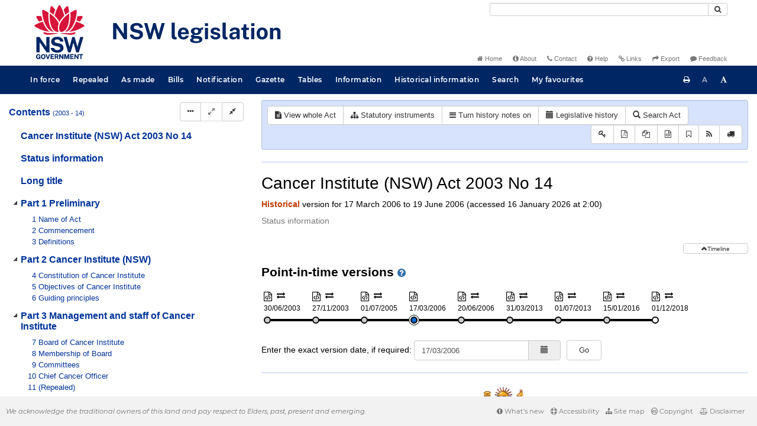

--- FILE ---
content_type: text/javascript
request_url: https://legislation.nsw.gov.au/js/favourites.7548.js
body_size: 1323
content:
var MAX_FAVOURITES = 10;
    
// Generates the favourites screen
$( document ).ready(function() {

    var $favouritesTable = $("#favourites");

    // Exit if we're not on the favourites page
    if ($favouritesTable.length === 0) {
        return;
    }

    var favourites = $.jStorage.get("favourites");
    var rows = "";

    // Build a table row for each favourite
    favourites.forEach(function(val, idx) {
        rows += "<tr>" +
                    "<td style=\"vertical-align: middle;\">" + val.title + "</td>" +
                    "<td style=\"vertical-align: middle;\"><a href=\"" + val.href + "\">" + val.href + "</a></td>" +
                    "<td style=\"vertical-align: middle;\"><div class=\"btn-group btn-group-xs\"><button type=\"button\" class=\"btn btn-default btn-tooltip favourite-delete\" data-toggle=\"tooltip\" data-placement=\"bottom\" data-container=\"body\" title=\"\" data-original-title=\"Remove from favourites\"><span class=\"fa fa-trash\"></span></button></div></td>" +
                "</tr>";
    });
    
    // Add the rows to the table
    $favouritesTable.append(
        "<tbody>" +
            rows +
        "</tbody>"
    );

    // Add click event to buttons
    $(".btn").click(function(e) {
        // Navigate from the button to the //tr ancestor
        var $row = $(e.target).closest("tr");

        // Get the title from the row
        var title = $row.children("td").get(0).textContent;

        // Remove the title from the favourites collection
        favourites.forEach(function(val, idx) {
            if (val.title === title) {
                favourites.splice(idx, 1);
                return;
            }
        });

        // Update local storage
        $.jStorage.set("favourites", favourites);

        // Close tooltip
        $("[data-toggle='tooltip']").tooltip("hide");

        // Delete the row from the table
        $row.remove();
    });
});

var handleClick = function(title, link) {
    var exists = false;

    var favourites = $.jStorage.get("favourites");

    // Display an alert/modal if the user has too many favourites
    if (favourites.length >= MAX_FAVOURITES) {
        alert("Sorry, you've reached the maximum number of favourites. Visit the Favourites page to manage your favourites.");
        return;
    }

    // Check if the title is already in the user's favourites
    favourites.forEach(function(val, idx) {
        if (val.title === title) {
            exists = true;
            return;
        }
    });

    // Only add to favourites if it doesn't already exist
    if (!exists) {
        favourites.push({
            title: title,
            href: link
        });

        // Update local storage
        $.jStorage.set("favourites", favourites);
    }

};

var favouriteFromResults = function(btn) {
    // Navigate from the button to the //tr ancestor
    var $row = $(btn).closest("tr");

    // Get the title cell
    var titleCell = $row.children("td").get(0);

    // Get the title from the title cell
    var title = titleCell.textContent;

    // Get the href from the title cell
    var link = $(titleCell).children("a").attr("href");

    // Remove any query string attached to the URL
    link = link.replace(/\?.*/, "");

    handleClick(title, link);
};

var favouriteFromFragView = function() {
    var title = window.view.tocRec[0]["title"]["__value__"];

    var link = window.location.pathname;

    handleClick(title, link);
};

// Handles clicking on favourites in fragment view
$( document ).ready(function() {
    var bookmarkButton = $(".fa-bookmark, .fa-bookmark-o").parent();

    bookmarkButton.on('click', favouriteFromFragView);
});